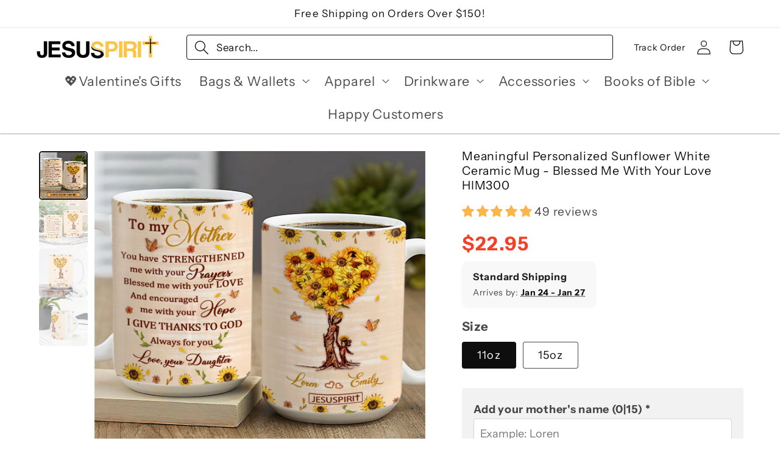

--- FILE ---
content_type: text/html; charset=UTF-8
request_url: https://www.stilyoapps.com/reconvert/reconvert_script_tags.php?shop=jesuspirit.myshopify.com&store_client_id=MzhhODAyOGJiNGNkNjM1MTQwZTU1MzUzZjIyNzA5ZjcuYTFkNmM0NTEyZGE5NDQyMjU5NjBkMDY2OGVkZmQzY2Q%3D
body_size: -2
content:
{"result":"success","security_token":"$2y$10$iE2.BYmJ4wEVTi7EXxUoLOjEa9xErpTzpFolc6qHiJnjgQDIis09."}

--- FILE ---
content_type: text/css
request_url: https://jesuspirit.com/cdn/shop/t/28/assets/trending-search.css?v=159611597198150460031760875901
body_size: -337
content:
.trending-searches{position:absolute;top:110%;left:0;width:100%;background:#fff;box-shadow:0 8px 24px #0000001f;border-radius:18px;z-index:100;display:none;padding:12px;animation:mcFadeIn .2s}.trending-searches.active{display:block}.trending-searches .trending-title{font-weight:800;color:#5d5d5d;font-size:12px;margin:10px 0 10px 12px;letter-spacing:1.5px;font-family:var(--font-heading-family, "Segoe UI", Arial, sans-serif);text-transform:uppercase}.trending-searches ul{list-style:none;margin:0;padding:0}.trending-searches a{text-decoration:none;color:#0e0e0e;font-size:1.25rem;font-family:var(--font-body-family, "Segoe UI", Arial, sans-serif);transition:color .2s,background .2s,font-weight .2s;display:flex;align-items:center;gap:12px;border-radius:8px;padding:6px 12px;font-weight:600}.trending-searches a:hover{font-weight:800;text-decoration:underline}.trending-searches li a{font-size:14px;font-weight:600}
/*# sourceMappingURL=/cdn/shop/t/28/assets/trending-search.css.map?v=159611597198150460031760875901 */


--- FILE ---
content_type: text/javascript; charset=utf-8
request_url: https://jesuspirit.com/products/meaningful-personalized-sunflower-white-ceramic-mug-blessed-me-with-your-love-him300.js
body_size: 788
content:
{"id":7573870412017,"title":"Meaningful Personalized Sunflower White Ceramic Mug - Blessed Me With Your Love HIM300","handle":"meaningful-personalized-sunflower-white-ceramic-mug-blessed-me-with-your-love-him300","description":"\u003cp\u003e\u003cem\u003e\"To my mother - Blessed me with your Love\" \u003cstrong\u003eWhite\u003c\/strong\u003e \u003cstrong\u003eCeramic Mug\u003c\/strong\u003e is created by our Jesuspirit designers that aren't available any elsewhere.\u003c\/em\u003e\u003cbr\u003e\u003c\/p\u003e\n\u003cp\u003e\u003cspan data-mce-fragment=\"1\"\u003eSturdy and glossy with vivid prints make it great for daily use at home and office. You can now enjoy your morning coffee, afternoon tea or whatever hot \u0026amp; cold drink!\u003cbr data-mce-fragment=\"1\"\u003e\u003cbr\u003e\u003cstrong\u003eA Christian mug with meaningful messages\u003c\/strong\u003e makes a wonderful gift for your mother.\u003cbr\u003e\u003cbr\u003e\u003cstrong\u003eProduct Details\u003c\/strong\u003e\u003cbr\u003e\u003c\/span\u003e\u003cspan\u003e\u003c\/span\u003e\u003c\/p\u003e\n\u003cul\u003e\n\u003cli\u003e\u003cspan data-mce-fragment=\"1\"\u003eHigh-quality ceramic suitable for both hot and cold drinks.\u003c\/span\u003e\u003c\/li\u003e\n\u003cli\u003e\u003cspan data-mce-fragment=\"1\"\u003eFull color edge-to-edge imprinting.\u003c\/span\u003e\u003c\/li\u003e\n\u003cli\u003eEasy-grip with handle.\u003c\/li\u003e\n\u003cli\u003eCan be used in microwave, dishwasher.\u003c\/li\u003e\n\u003c\/ul\u003e","published_at":"2022-02-14T19:33:59-08:00","created_at":"2022-02-14T19:15:18-08:00","vendor":"BestFF","type":"Ceramic Coffee Mug","tags":["butterfly","ceramic-mug","customized","design-him300","drinkware","formom","homeliving","link-customily","sunflower"],"price":2295,"price_min":2295,"price_max":2895,"available":true,"price_varies":true,"compare_at_price":2295,"compare_at_price_min":2295,"compare_at_price_max":2695,"compare_at_price_varies":true,"variants":[{"id":42467608723697,"title":"11oz","option1":"11oz","option2":null,"option3":null,"sku":"CCM101-JSCCMID1TM100300","requires_shipping":true,"taxable":false,"featured_image":null,"available":true,"name":"Meaningful Personalized Sunflower White Ceramic Mug - Blessed Me With Your Love HIM300 - 11oz","public_title":"11oz","options":["11oz"],"price":2295,"weight":300,"compare_at_price":2295,"inventory_management":null,"barcode":null,"quantity_rule":{"min":1,"max":null,"increment":1},"quantity_price_breaks":[],"requires_selling_plan":false,"selling_plan_allocations":[]},{"id":42467608756465,"title":"15oz","option1":"15oz","option2":null,"option3":null,"sku":"CCM102-JSCCMID1TM100300","requires_shipping":true,"taxable":false,"featured_image":null,"available":true,"name":"Meaningful Personalized Sunflower White Ceramic Mug - Blessed Me With Your Love HIM300 - 15oz","public_title":"15oz","options":["15oz"],"price":2895,"weight":300,"compare_at_price":2695,"inventory_management":null,"barcode":null,"quantity_rule":{"min":1,"max":null,"increment":1},"quantity_price_breaks":[],"requires_selling_plan":false,"selling_plan_allocations":[]}],"images":["\/\/cdn.shopify.com\/s\/files\/1\/0589\/9635\/9355\/products\/w1_5eb77240-c02a-4b0d-8282-4dc9adef91d1.jpg?v=1735294357","\/\/cdn.shopify.com\/s\/files\/1\/0589\/9635\/9355\/products\/w2_52598309-b629-4c1f-908a-61feeb693b7f.jpg?v=1735294357","\/\/cdn.shopify.com\/s\/files\/1\/0589\/9635\/9355\/products\/w3_49e71596-41db-40bb-bee2-1ce890c997cb.jpg?v=1735294357","\/\/cdn.shopify.com\/s\/files\/1\/0589\/9635\/9355\/products\/w4_677d3204-b7dd-47fc-beb3-9eb28978dd70.jpg?v=1735294357"],"featured_image":"\/\/cdn.shopify.com\/s\/files\/1\/0589\/9635\/9355\/products\/w1_5eb77240-c02a-4b0d-8282-4dc9adef91d1.jpg?v=1735294357","options":[{"name":"Size","position":1,"values":["11oz","15oz"]}],"url":"\/products\/meaningful-personalized-sunflower-white-ceramic-mug-blessed-me-with-your-love-him300","media":[{"alt":null,"id":29320347222257,"position":1,"preview_image":{"aspect_ratio":1.0,"height":1200,"width":1200,"src":"https:\/\/cdn.shopify.com\/s\/files\/1\/0589\/9635\/9355\/products\/w1_5eb77240-c02a-4b0d-8282-4dc9adef91d1.jpg?v=1735294357"},"aspect_ratio":1.0,"height":1200,"media_type":"image","src":"https:\/\/cdn.shopify.com\/s\/files\/1\/0589\/9635\/9355\/products\/w1_5eb77240-c02a-4b0d-8282-4dc9adef91d1.jpg?v=1735294357","width":1200},{"alt":null,"id":29320347255025,"position":2,"preview_image":{"aspect_ratio":1.0,"height":1200,"width":1200,"src":"https:\/\/cdn.shopify.com\/s\/files\/1\/0589\/9635\/9355\/products\/w2_52598309-b629-4c1f-908a-61feeb693b7f.jpg?v=1735294357"},"aspect_ratio":1.0,"height":1200,"media_type":"image","src":"https:\/\/cdn.shopify.com\/s\/files\/1\/0589\/9635\/9355\/products\/w2_52598309-b629-4c1f-908a-61feeb693b7f.jpg?v=1735294357","width":1200},{"alt":null,"id":29320347287793,"position":3,"preview_image":{"aspect_ratio":1.0,"height":1200,"width":1200,"src":"https:\/\/cdn.shopify.com\/s\/files\/1\/0589\/9635\/9355\/products\/w3_49e71596-41db-40bb-bee2-1ce890c997cb.jpg?v=1735294357"},"aspect_ratio":1.0,"height":1200,"media_type":"image","src":"https:\/\/cdn.shopify.com\/s\/files\/1\/0589\/9635\/9355\/products\/w3_49e71596-41db-40bb-bee2-1ce890c997cb.jpg?v=1735294357","width":1200},{"alt":null,"id":29320347320561,"position":4,"preview_image":{"aspect_ratio":1.0,"height":1200,"width":1200,"src":"https:\/\/cdn.shopify.com\/s\/files\/1\/0589\/9635\/9355\/products\/w4_677d3204-b7dd-47fc-beb3-9eb28978dd70.jpg?v=1735294357"},"aspect_ratio":1.0,"height":1200,"media_type":"image","src":"https:\/\/cdn.shopify.com\/s\/files\/1\/0589\/9635\/9355\/products\/w4_677d3204-b7dd-47fc-beb3-9eb28978dd70.jpg?v=1735294357","width":1200}],"requires_selling_plan":false,"selling_plan_groups":[]}

--- FILE ---
content_type: text/javascript
request_url: https://jesuspirit.com/cdn/shop/t/28/assets/utm-source-tracker.js?v=65287011331908837671760875902
body_size: -371
content:
(function(){function saveTrafficSource(){try{if(!window.location.search.includes("utm_"))return;const pathAndQuery=window.location.pathname+window.location.search;updateCartAttributes(pathAndQuery)}catch(error){console.error("Error saving traffic source:",error)}}function updateCartAttributes(pathAndQuery){try{fetch("/cart/update.js",{method:"POST",headers:{"Content-Type":"application/json"},body:JSON.stringify({attributes:{utm_tracking:pathAndQuery}})}).then(response=>{if(!response.ok)throw new Error("Failed to update cart attributes");return response.json()}).then(data=>{console.log("Cart attributes updated successfully:",data.attributes)}).catch(error=>console.error("Error updating cart attributes:",error))}catch(error){console.error("Unexpected error updating cart:",error)}}document.addEventListener("DOMContentLoaded",saveTrafficSource)})();
//# sourceMappingURL=/cdn/shop/t/28/assets/utm-source-tracker.js.map?v=65287011331908837671760875902
